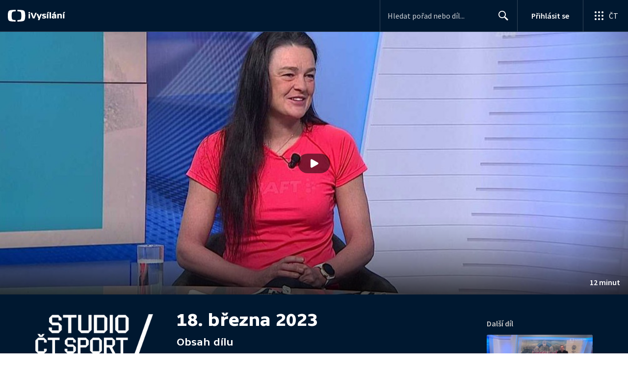

--- FILE ---
content_type: text/plain; charset=utf-8
request_url: https://events.getsitectrl.com/api/v1/events
body_size: 557
content:
{"id":"66f82395bbb4c784","user_id":"66f82395bbbd0050","time":1768998983406,"token":"1768998983.b864f27f0319071ffcf6cf5db6b79988.f75820ac0681de160d16817e28a26cf9","geo":{"ip":"18.224.68.66","geopath":"147015:147763:220321:","geoname_id":4509177,"longitude":-83.0061,"latitude":39.9625,"postal_code":"43215","city":"Columbus","region":"Ohio","state_code":"OH","country":"United States","country_code":"US","timezone":"America/New_York"},"ua":{"platform":"Desktop","os":"Mac OS","os_family":"Mac OS X","os_version":"10.15.7","browser":"Other","browser_family":"ClaudeBot","browser_version":"1.0","device":"Spider","device_brand":"Spider","device_model":"Desktop"},"utm":{}}